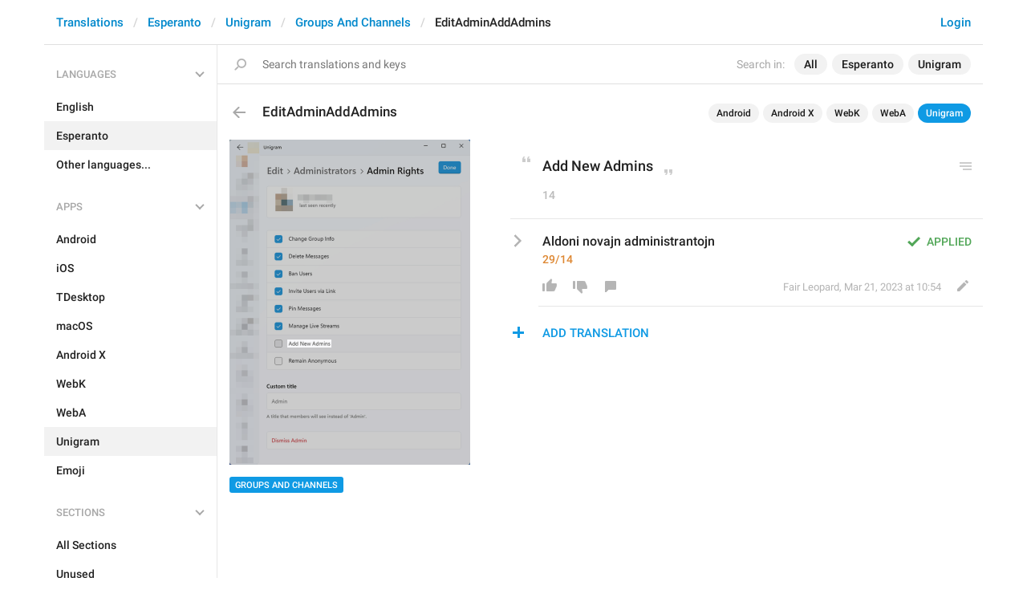

--- FILE ---
content_type: text/html; charset=utf-8
request_url: https://translations.telegram.org/eo/unigram/groups_and_channels/EditAdminAddAdmins
body_size: 6347
content:
<!DOCTYPE html>
<html>
  <head>
    <meta charset="utf-8">
    <title>Translations</title>
    
    <link rel="icon" type="image/svg+xml" href="/img/website_icon.svg?4">
<link rel="apple-touch-icon" sizes="180x180" href="/img/apple-touch-icon.png">
<link rel="icon" type="image/png" sizes="32x32" href="/img/favicon-32x32.png">
<link rel="icon" type="image/png" sizes="16x16" href="/img/favicon-16x16.png">
<link rel="alternate icon" href="/img/favicon.ico" type="image/x-icon" />
    <script>document.cookie="stel_dt="+encodeURIComponent((new Date).getTimezoneOffset())+";path=/;max-age=31536000;samesite=None;secure"</script>
    
    <link href="//telegram.org/css/font-roboto.css?1" rel="stylesheet" type="text/css">
    <link href="//telegram.org/css/bootstrap.min.css?3" rel="stylesheet">
    <link href="//telegram.org/css/bootstrap-extra.css?2" rel="stylesheet">
    <link href="/css/telegram.css?249" rel="stylesheet">
<link href="/css/translations.css?129" rel="stylesheet">
<link href="/css/jquery-ui.min.css?1" rel="stylesheet">
<link href="/css/health.css?142" rel="stylesheet">
<link href="/css/contest-zoo.css?7" rel="stylesheet">
<link href="/css/tchart.min.css?11" rel="stylesheet">
<link href="/css/billboard.css?17" rel="stylesheet">

  </head>
  <body class="emoji_image no-transition">
    
    <div id="aj_progress" class="progress-bar"></div>
    
    <div id="aj_content"><div class="tr-container">
  <header class=" has-search">
  <div class="container">
    <section class="tr-search">
  <div class="tr-search-field-wrap">
    <div class="tr-search-filters">
      <span class="tr-search-filters-label">Search in:</span><!--
   --><span class="tr-search-filter-wrap tr-search-filter-where"><span class="tr-search-filter dropdown-toggle" data-toggle="dropdown">All</span><span class="dropdown-menu"><ul class="dropdown-menu"><li class="selected"><a class="tr-search-filter-item" data-value="">All</a></li><li><a class="tr-search-filter-item" data-value="key">Key</a></li><li><a class="tr-search-filter-item" data-value="text">Text</a></li></ul></span></span><!--
   --><span class="tr-search-filter-wrap tr-search-filter-lang"><span class="tr-search-filter dropdown-toggle" data-toggle="dropdown">Esperanto</span><span class="dropdown-menu"><ul class="dropdown-menu"><li><a class="tr-search-filter-item" data-value="en">English</a></li><li><a class="tr-search-filter-item" data-value="af">Afrikaans</a></li><li><a class="tr-search-filter-item" data-value="sq">Albanian</a></li><li><a class="tr-search-filter-item" data-value="am">Amharic</a></li><li><a class="tr-search-filter-item" data-value="ar">Arabic</a></li><li><a class="tr-search-filter-item" data-value="hy">Armenian</a></li><li><a class="tr-search-filter-item" data-value="az">Azerbaijani</a></li><li><a class="tr-search-filter-item" data-value="eu">Basque</a></li><li><a class="tr-search-filter-item" data-value="be">Belarusian</a></li><li><a class="tr-search-filter-item" data-value="bn">Bengali</a></li><li><a class="tr-search-filter-item" data-value="bg">Bulgarian</a></li><li><a class="tr-search-filter-item" data-value="my">Burmese</a></li><li><a class="tr-search-filter-item" data-value="ca">Catalan</a></li><li><a class="tr-search-filter-item" data-value="zh-hans">Chinese (Simplified)</a></li><li><a class="tr-search-filter-item" data-value="zh-hant">Chinese (Traditional)</a></li><li><a class="tr-search-filter-item" data-value="hr">Croatian</a></li><li><a class="tr-search-filter-item" data-value="cs">Czech</a></li><li><a class="tr-search-filter-item" data-value="da">Danish</a></li><li><a class="tr-search-filter-item" data-value="nl">Dutch</a></li><li class="selected"><a class="tr-search-filter-item" data-value="eo">Esperanto</a></li><li><a class="tr-search-filter-item" data-value="et">Estonian</a></li><li><a class="tr-search-filter-item" data-value="fil">Filipino</a></li><li><a class="tr-search-filter-item" data-value="fi">Finnish</a></li><li><a class="tr-search-filter-item" data-value="fr">French</a></li><li><a class="tr-search-filter-item" data-value="gl">Galician</a></li><li><a class="tr-search-filter-item" data-value="ka">Georgian</a></li><li><a class="tr-search-filter-item" data-value="de">German</a></li><li><a class="tr-search-filter-item" data-value="el">Greek</a></li><li><a class="tr-search-filter-item" data-value="gu">Gujarati</a></li><li><a class="tr-search-filter-item" data-value="he">Hebrew</a></li><li><a class="tr-search-filter-item" data-value="hi">Hindi</a></li><li><a class="tr-search-filter-item" data-value="hu">Hungarian</a></li><li><a class="tr-search-filter-item" data-value="id">Indonesian</a></li><li><a class="tr-search-filter-item" data-value="ga">Irish</a></li><li><a class="tr-search-filter-item" data-value="it">Italian</a></li><li><a class="tr-search-filter-item" data-value="ja">Japanese</a></li><li><a class="tr-search-filter-item" data-value="kn">Kannada</a></li><li><a class="tr-search-filter-item" data-value="kk">Kazakh</a></li><li><a class="tr-search-filter-item" data-value="km">Khmer</a></li><li><a class="tr-search-filter-item" data-value="ko">Korean</a></li><li><a class="tr-search-filter-item" data-value="lv">Latvian</a></li><li><a class="tr-search-filter-item" data-value="lt">Lithuanian</a></li><li><a class="tr-search-filter-item" data-value="ms">Malay</a></li><li><a class="tr-search-filter-item" data-value="ml">Malayalam</a></li><li><a class="tr-search-filter-item" data-value="mt">Maltese</a></li><li><a class="tr-search-filter-item" data-value="mr">Marathi</a></li><li><a class="tr-search-filter-item" data-value="ne">Nepali</a></li><li><a class="tr-search-filter-item" data-value="nb">Norwegian (Bokmål)</a></li><li><a class="tr-search-filter-item" data-value="or">Odia</a></li><li><a class="tr-search-filter-item" data-value="fa">Persian</a></li><li><a class="tr-search-filter-item" data-value="pl">Polish</a></li><li><a class="tr-search-filter-item" data-value="pt-br">Portuguese (Brazil)</a></li><li><a class="tr-search-filter-item" data-value="pt-pt">Portuguese (Portugal)</a></li><li><a class="tr-search-filter-item" data-value="ro">Romanian</a></li><li><a class="tr-search-filter-item" data-value="ru">Russian</a></li><li><a class="tr-search-filter-item" data-value="sr">Serbian</a></li><li><a class="tr-search-filter-item" data-value="sk">Slovak</a></li><li><a class="tr-search-filter-item" data-value="sl">Slovene</a></li><li><a class="tr-search-filter-item" data-value="es">Spanish</a></li><li><a class="tr-search-filter-item" data-value="sw">Swahili</a></li><li><a class="tr-search-filter-item" data-value="sv">Swedish</a></li><li><a class="tr-search-filter-item" data-value="tg">Tajik</a></li><li><a class="tr-search-filter-item" data-value="ta">Tamil</a></li><li><a class="tr-search-filter-item" data-value="te">Telugu</a></li><li><a class="tr-search-filter-item" data-value="th">Thai</a></li><li><a class="tr-search-filter-item" data-value="tr">Turkish</a></li><li><a class="tr-search-filter-item" data-value="tk">Turkmen</a></li><li><a class="tr-search-filter-item" data-value="uk">Ukrainian</a></li><li><a class="tr-search-filter-item" data-value="ur">Urdu</a></li><li><a class="tr-search-filter-item" data-value="uz">Uzbek</a></li><li><a class="tr-search-filter-item" data-value="vi">Vietnamese</a></li></ul></span></span><!--
   --><span class="tr-search-filter-wrap tr-search-filter-langpack"><span class="tr-search-filter dropdown-toggle" data-toggle="dropdown">Unigram</span><span class="dropdown-menu"><ul class="dropdown-menu"><li><a class="tr-search-filter-item" data-value="">All Apps</a></li><li><a class="tr-search-filter-item" data-value="android">Android</a></li><li><a class="tr-search-filter-item" data-value="ios">iOS</a></li><li><a class="tr-search-filter-item" data-value="tdesktop">TDesktop</a></li><li><a class="tr-search-filter-item" data-value="macos">macOS</a></li><li><a class="tr-search-filter-item" data-value="android_x">Android X</a></li><li><a class="tr-search-filter-item" data-value="webk">WebK</a></li><li><a class="tr-search-filter-item" data-value="weba">WebA</a></li><li class="selected"><a class="tr-search-filter-item" data-value="unigram">Unigram</a></li></ul></span></span>
    </div>
    <div class="tr-search-binding binding"></div>
    <div class="tr-search-enter arrow-right"></div>
    <div class="tr-search-reset close"></div>
    <form class="tr-search-form">
      <input class="form-control tr-search-field" placeholder="Search translations and keys" autocomplete="off" value="" />
    </form>
  </div>
  <div class="tr-search-results collapsed"></div>
</section>
    <div class="header-wrap">
      <div id="header-panel" class="header-panel">
        <div class="header-auth">
  <div class="header-auth-item"><a class="header-search-btn"></a></div><div class="header-auth-item"><a class="header-auth-link login-link" href="/auth">Login</a></div>
</div>
        <div class="header-breadcrumb header-breadcrumb-simple">
          <ol id="breadcrumb" class="header-nav breadcrumb"><li><a href="/">Translations</a></li><li><a href="/eo/">Esperanto</a></li><li><a href="/eo/unigram/">Unigram</a></li><li><a href="/eo/unigram/groups_and_channels/">Groups And Channels</a></li><li class="active">EditAdminAddAdmins</li></ol>
        </div>
      </div>
    </div>
  </div>
</header>
  <main class="container">
    <nav class="tr-menu"><div class="tr-menu-section tr-menu-has-selected" data-menu-section-id="0">
  <div class="tr-menu-header">
    <span class="tr-menu-header-collapse"></span>
    <div class="tr-menu-header-label">Languages</div>
    <div class="tr-menu-selected">
  <div class="tr-menu-item tr-menu-item-with-desc">
    <span class="nav-label">Esperanto</span>
    <span class="nav-label nav-label-desc">Esperanto</span>
  </div>
</div>
  </div>
  <ul class="tr-menu-items" id="tr-menu-language-items"><li>
  <a class="tr-menu-item" href="/en/unigram/groups_and_channels/EditAdminAddAdmins">
    <span class="nav-label">English</span>
  </a>
</li><li class="active">
  <a class="tr-menu-item" href="/eo/">
    <span class="nav-label">Esperanto</span>
  </a>
</li><li class="languages-link">
  <a class="tr-menu-item">
    <span class="nav-label">Other languages...</span>
  </a>
</li></ul>
</div><div class="tr-menu-section tr-menu-has-selected" data-menu-section-id="1">
  <div class="tr-menu-header">
    <span class="tr-menu-header-collapse"></span>
    <div class="tr-menu-header-label">Apps</div>
    <div class="tr-menu-selected">
  <div class="tr-menu-item">
    <span class="nav-label">Unigram</span>
    
  </div>
</div>
  </div>
  <ul class="tr-menu-items"><li>
  <a class="tr-menu-item" href="/eo/android/groups_and_channels/">
    <span class="nav-label">Android</span>
  </a>
</li><li>
  <a class="tr-menu-item" href="/eo/ios/groups_and_channels/">
    <span class="nav-label">iOS</span>
  </a>
</li><li>
  <a class="tr-menu-item" href="/eo/tdesktop/groups_and_channels/">
    <span class="nav-label">TDesktop</span>
  </a>
</li><li>
  <a class="tr-menu-item" href="/eo/macos/groups_and_channels/">
    <span class="nav-label">macOS</span>
  </a>
</li><li>
  <a class="tr-menu-item" href="/eo/android_x/groups_and_channels/">
    <span class="nav-label">Android X</span>
  </a>
</li><li>
  <a class="tr-menu-item" href="/eo/webk/groups_and_channels/">
    <span class="nav-label">WebK</span>
  </a>
</li><li>
  <a class="tr-menu-item" href="/eo/weba/groups_and_channels/">
    <span class="nav-label">WebA</span>
  </a>
</li><li class="active">
  <a class="tr-menu-item" href="/eo/unigram/">
    <span class="nav-label">Unigram</span>
  </a>
</li><li>
  <a class="tr-menu-item" href="/eo/emoji">
    <span class="nav-label">Emoji</span>
  </a>
</li></ul>
</div><div class="tr-menu-section tr-menu-has-selected" data-menu-section-id="2">
  <div class="tr-menu-header">
    <span class="tr-menu-header-collapse"></span>
    <div class="tr-menu-header-label">Sections</div>
    <div class="tr-menu-selected">
  <div class="tr-menu-item">
    <span class="nav-label">Groups And Channels</span>
    
  </div>
</div>
  </div>
  <ul class="tr-menu-items"><li>
  <a class="tr-menu-item" href="/eo/unigram/">
    <span class="nav-label">All Sections</span>
  </a>
</li><li>
  <a class="tr-menu-item" href="/eo/unigram/unused/">
    <span class="nav-label">Unused</span>
  </a>
</li><li>
  <a class="tr-menu-item" href="/eo/unigram/login/">
    <span class="nav-label">Log In</span>
  </a>
</li><li>
  <a class="tr-menu-item" href="/eo/unigram/chat_list/">
    <span class="nav-label">Chat List</span>
  </a>
</li><li>
  <a class="tr-menu-item" href="/eo/unigram/private_chats/">
    <span class="nav-label">Private chats</span>
  </a>
</li><li class="active">
  <a class="tr-menu-item" href="/eo/unigram/groups_and_channels/">
    <span class="nav-label">Groups And Channels</span>
  </a>
</li><li>
  <a class="tr-menu-item" href="/eo/unigram/profile/">
    <span class="nav-label">Profile</span>
  </a>
</li><li>
  <a class="tr-menu-item" href="/eo/unigram/settings/">
    <span class="nav-label">Settings</span>
  </a>
</li><li>
  <a class="tr-menu-item" href="/eo/unigram/stories/">
    <span class="nav-label">Stories</span>
  </a>
</li><li>
  <a class="tr-menu-item" href="/eo/unigram/camera_and_media/">
    <span class="nav-label">Camera And Media</span>
  </a>
</li><li>
  <a class="tr-menu-item" href="/eo/unigram/bots_and_payments/">
    <span class="nav-label">Bots And Payments</span>
  </a>
</li><li>
  <a class="tr-menu-item" href="/eo/unigram/passport/">
    <span class="nav-label">Passport</span>
  </a>
</li><li>
  <a class="tr-menu-item" href="/eo/unigram/general/">
    <span class="nav-label">General</span>
  </a>
</li><li>
  <a class="tr-menu-item" href="/eo/unigram/unsorted/">
    <span class="nav-label">Unsorted</span>
  </a>
</li></ul>
</div></nav>
    <section class="content clearfix">
      <section class="tr-content"><div class="tr-key-full-block js-key-data" data-lang="eo" data-langpack="unigram" data-section="groups_and_channels" data-key="EditAdminAddAdmins">
  <h3 class="tr-header"><a href="/eo/unigram/groups_and_channels/" class="tr-back"></a>EditAdminAddAdmins<div class="binding-items" data-langpack="unigram" data-key="EditAdminAddAdmins" data-value="Add New Admins"><a href="/eo/android/groups_and_channels/EditAdminAddAdmins" class="binding-item" data-langpack="android" data-key="EditAdminAddAdmins">Android</a><a href="/eo/android_x/groups_and_channels/RightAddNewAdmins" class="binding-item" data-langpack="android_x" data-key="RightAddNewAdmins">Android X</a><a href="/eo/webk/groups_and_channels/EditAdminAddAdmins" class="binding-item" data-langpack="webk" data-key="EditAdminAddAdmins">WebK</a><a href="/eo/weba/groups_and_channels/EditAdminAddAdmins" class="binding-item" data-langpack="weba" data-key="EditAdminAddAdmins">WebA</a><a href="/eo/unigram/groups_and_channels/EditAdminAddAdmins" class="binding-item binding-item-current">Unigram</a></div></h3>
  <section class="tr-key clearfix">
    <div class="key-side">
      <div class="key-screenshots-wrap">
        <div class="screenshot-wrap"><a class="screenshot-thumb bg-image key-layer" style="background-image:url('https://telegra.ph/file/p/0a9ed91b488/de8c1177e428a032f333e17.jpg');padding-top:135.08333333333%;" href="/screenshots/12974/phrase/EditAdminAddAdmins" data-layer>
  <div class="screenshot-key key-hover" data-key="EditAdminAddAdmins" data-coordinates="0.240466,0.613513,0.184167,0.025293" style="padding:82.875381083333% 57.5367% 48.7912895% 24.0466%"><div class="key-box"><div class="key-label"></div></div></div>
</a></div>
      </div>
      <div class="key-default-sections"><div class="sections-group"><a href="/eo/unigram/groups_and_channels/" class="btn btn-xs btn-primary">Groups And Channels</a></div></div>
      
      
    </div>
    <div class="key-main">
      <div class="key-default diff-wrap">
        <div class="key-default-value"><span class="p-value"><span class="value">Add New Admins</span></span></div>
        
        <div class="key-default-info">
          <span class="key-chars-count">14</span>
          
          
        </div>
      </div>
      <div class="key-history-wrap"></div>
      
      <div class="key-suggestions">
        <div class="key-suggestion-wrap js-suggestion-wrap key-suggestion-applied key-suggestion-collapsed" data-suggestion-id="1">
  <div class="key-suggestion clearfix">
    <span class="key-suggestion-collapse"></span>
    <div class="key-suggestion-status">
      
      <div class="key-status-labels">
        <span class="key-status key-status-applied">Applied</span>
      </div>
    </div>
    <div class="key-suggestion-value-box diff-wrap">
      <div class="key-suggestion-value-wrap">
        <div class="key-suggestion-value"><span class="p-value"><span class="value" data-value="Aldoni novajn administrantojn">Aldoni novajn administrantojn</span></span></div>
        <div class="key-chars-count excess">29/14</div>
      </div>
      <div class="key-suggestion-actions clearfix">
        <div class="key-suggestion-counters">
          <a class="ibtn key-suggestion-like"></a><!--
       --><a class="ibtn key-suggestion-dislike"></a><!--
       --><a class="ibtn key-suggestion-comment"></a>
        </div>
        <div class="key-suggestion-info">
          <a class="ibtn key-suggestion-edit"></a><!--
       --><span class="key-source">
            
            <span class="translation-author"><span dir="auto">Fair Leopard</span></span>,
            <span class="translation-date">Mar 21, 2023 at 10:54</span>
          </span>
        </div>
      </div>
    </div>
    <div class="key-suggestion-comments-wrap">
      <div class="key-suggestion-comments"><div class="comments-show-all-wrap"></div>
</div>
      <form class="comment-form">
  <textarea rows="1" name="text" class="form-control comment-field" placeholder="Add comment..." dir="auto"></textarea>
  <div class="form-buttons-wrap shide">
    <div class="form-buttons">
      <button class="btn btn-sm btn-primary form-submit-btn">Send</button><button class="btn btn-sm btn-default form-cancel-btn">Cancel</button>
    </div>
  </div>
</form>
    </div>
  </div>
  
</div>
      </div>
      <div class="key-add-suggestion-wrap collapsed">
  <span class="key-add-suggestion-collapse"></span>
  <div class="key-add-suggestion-header-wrap">
    <div class="key-add-suggestion-header">Add Translation</div>
  </div>
  <div class="key-add-suggestion-form-wrap">
    <form class="add-suggestion-form">
      <div class="form-group">
  <div class="input form-control tr-form-control key-add-suggestion-field" data-name="lang_value" data-value="Aldoni novajn administrantojn" data-tokens="">Aldoni novajn administrantojn</div>
</div>
      <div class="form-buttons">
        <div class="chars-count handle-tooltip" data-length="14" data-title="Compared to the English version"></div>
        <button class="btn btn-primary form-submit-btn">Submit</button><button class="btn btn-default form-cancel-btn">Cancel</button>
      </div>
    </form>
  </div>
</div>
    </div>
  </section>
</div></section>
    </section>
  </main>
</div><div class="popup-container login-popup-container hide" id="login-popup-container">
  <div class="popup">
    <div class="popup-body">
      <section>
        <h2>Log In</h2>
        <p>Log in here to translate Telegram apps. Please enter your <b>phone number</b> in the <a target="_blank" rel="noopener" href="https://telegram.org/faq#login-and-sms">international format</a> and we will send a confirmation message to your account via Telegram.</p>

        <form id="send-form" class="login-form">
          <div class="form-group">
            <input type="tel" class="form-control tr-form-control input-lg" id="phone-number" placeholder="+12223334455" autocomplete="off"/>
          </div>
          <div class="popup-buttons">
            <a class="btn btn-link btn-lg login-cancel-btn">Cancel</a><button type="submit" class="btn btn-link btn-lg">Next</button>
          </div>
        </form>

        <div id="login-form" class="hide">
          <div class="form-group">
            <span class="form-control tr-form-control input input-lg input-disabled"><strong id="phone-number-field"></strong> (<a class="login-back" href="/auth">Incorrect?</a>)</span>
            <p class="help-block dots-animated">We&#39;ve just sent you a message.<br/>Please confirm access via Telegram</p>
          </div>
          <div class="popup-buttons">
            <a class="btn btn-link btn-lg login-cancel-btn">Cancel</a><a class="btn btn-link btn-lg login-back">Back</a>
          </div>
        </div>
      </section>
    </div>
  </div>
</div><div class="popup-container languages-popup-container hide" id="languages-popup-container">
  <div class="popup">
    <div class="popup-body popup-has-footer">
      <h4>Languages</h4>
      
      <form class="tr-popup-search-form tr-languages-search-form">
        <input class="form-control tr-popup-search-field tr-languages-search-field" placeholder="Search languages" autocomplete="off" value="">
      </form>
      <div class="tr-popup-search-results-wrap tr-languages-results-wrap">
        <div class="tr-popup-search-results tr-languages-results"></div>
      </div>
      <div class="tr-languages-add"><a href="/lang/new" data-layer class="need-auth">Add a new language</a></div>
    </div>
  </div>
</div></div>
    <script src="//telegram.org/js/jquery.min.js?1"></script>
    <script src="//telegram.org/js/bootstrap.min.js"></script>
    <script src="//telegram.org/js/main-aj.js?72"></script>
    <script src="/js/translations.js?113"></script>
<script src="/js/jquery-ui.min.js?1"></script>
<script src="/js/jquery-ex.js?22"></script>
<script src="/js/tesseract.js?1"></script>
<script src="/js/main.js?47"></script>
<script src="/js/tchart.min.js?29"></script>
<script src="/js/billboard.min.js?1"></script>
<script src="/js/stats.js?18"></script>

    <script>ajInit({"version":1115,"apiUrl":"\/api?hash=f09eabb3c255620006","unauth":true,"state":{"searchWhere":"","searchLang":"eo","searchLangpack":"unigram","searchQuery":"","whereNames":{"":"All","key":"Key","text":"Text"},"langNames":{"en":"English","af":"Afrikaans","sq":"Albanian","am":"Amharic","ar":"Arabic","hy":"Armenian","az":"Azerbaijani","eu":"Basque","be":"Belarusian","bn":"Bengali","bg":"Bulgarian","my":"Burmese","ca":"Catalan","zh-hans":"Chinese (Simplified)","zh-hant":"Chinese (Traditional)","hr":"Croatian","cs":"Czech","da":"Danish","nl":"Dutch","eo":"Esperanto","et":"Estonian","fil":"Filipino","fi":"Finnish","fr":"French","gl":"Galician","ka":"Georgian","de":"German","el":"Greek","gu":"Gujarati","he":"Hebrew","hi":"Hindi","hu":"Hungarian","id":"Indonesian","ga":"Irish","it":"Italian","ja":"Japanese","kn":"Kannada","kk":"Kazakh","km":"Khmer","ko":"Korean","lv":"Latvian","lt":"Lithuanian","ms":"Malay","ml":"Malayalam","mt":"Maltese","mr":"Marathi","ne":"Nepali","nb":"Norwegian (Bokmål)","or":"Odia","fa":"Persian","pl":"Polish","pt-br":"Portuguese (Brazil)","pt-pt":"Portuguese (Portugal)","ro":"Romanian","ru":"Russian","sr":"Serbian","sk":"Slovak","sl":"Slovene","es":"Spanish","sw":"Swahili","sv":"Swedish","tg":"Tajik","ta":"Tamil","te":"Telugu","th":"Thai","tr":"Turkish","tk":"Turkmen","uk":"Ukrainian","ur":"Urdu","uz":"Uzbek","vi":"Vietnamese"},"langpackList":["android","ios","tdesktop","macos","android_x","webk","weba","unigram"],"langpackNames":{"":"All Apps","android":"Android","ios":"iOS","tdesktop":"TDesktop","macos":"macOS","android_x":"Android X","webk":"WebK","weba":"WebA","unigram":"Unigram"},"langList":["en","af","sq","am","ar","hy","az","eu","be","bn","bg","my","ca","zh-hans","zh-hant","hr","cs","da","nl","eo","et","fil","fi","fr","gl","ka","de","el","gu","he","hi","hu","id","ga","it","ja","kn","kk","km","ko","lv","lt","ms","ml","mt","mr","ne","nb","or","fa","pl","pt-br","pt-pt","ro","ru","sr","sk","sl","es","sw","sv","tg","ta","te","th","tr","tk","uk","ur","uz","vi"],"curLang":"eo","curLangpack":"unigram"}});</script>
    <script id="aj_script">l.add({"WEB_REMOVE_LANG_KEY_CONFIRM_TEXT":"Are you sure you want to remove phrase <b>{lang_key}<\/b>?","WEB_REMOVE_LANG_KEY_CONFIRM_BUTTON":"Remove","WEB_RESTORE_LANG_KEY_CONFIRM_TEXT":"Are you sure you want to restore phrase <b>{lang_key}<\/b>?","WEB_RESTORE_LANG_KEY_CONFIRM_BUTTON":"Restore","WEB_MARK_AS_TRANSLATED_CONFIRM_TEXT":"Are you sure you want to mark phrase <b>{lang_key}<\/b> as translated?","WEB_MARK_AS_TRANSLATED_CONFIRM_BUTTON":"Mark As Translated","WEB_PLURALIZED_LABEL_0":"Zero","WEB_PLURALIZED_LABEL_1":"One","WEB_PLURALIZED_LABEL_2":"Two","WEB_PLURALIZED_LABEL_3":"Few","WEB_PLURALIZED_LABEL_4":"Many","WEB_PLURALIZED_LABEL_5":"Other","WEB_NO_TRANSLATIONS_FOUND":"No translations found","WEB_TRANSLATIONS_LOADING":"Loading","WEB_ACTIVATE_LANGPACK_CONFIRM_TEXT":"Do you want to begin translating <b>{lang_pack}<\/b> to <b>{lang}<\/b>?","WEB_ACTIVATE_LANGPACK_CONFIRM_BUTTON":"Start Translating","WEB_LOADING":"Loading","WEB_NO_LANGUAGES_FOUND":"No languages found"});
Aj.onLoad(function(state) {
  state.curLang     = "eo";
  state.curLangpack = "unigram";
  LangKey.init($('.tr-key-full-block'));
  var loc_hash = Aj.location().hash, m;
  if (loc_hash == '#add-translation' ||
      !$('.js-suggestion-wrap').size()) {
    if (!Aj.unauth) {
      LangKey.showSuggestionForm(true);
    }
  } else if (m = loc_hash.match(/^#translation(\d+)|#comment(\d+)_(\d+)$/)) {
    var suggestion_id = m[1] || m[2] || 0, comment_id = m[3] || 0;
    LangKey.showSuggestion(suggestion_id, comment_id);
  }
});
Aj.onUnload(function(state) {
  LangKey.destroy($('.tr-key-full-block'));
});
Search.init();
Header.init();
Nav.init();
Aj.onLoad(function(state) {
  function requestConfirmation(event) {
    event && event.preventDefault();
    var phone = $('#phone-number').val();
    $.ajax({
      type: 'POST',
      url: '/auth/request',
      data: {
        phone: phone
      },
      success: function(result) {
        $('#phone-number-field').text(phone);
        $('#send-form').addClass('hide');
        $('#login-form').removeClass('hide');
        checkAuth(result.temp_session);
      },
      error: function(xhr) {
        showAlert(xhr.responseText || 'Server error');
      },
      dataType: 'json'
    });
    return false;
  }
  function cancelConfirmation(event) {
    event && event.preventDefault();
    $('#phone-number-field').text('');
    $('#send-form').removeClass('hide');
    $('#login-form').addClass('hide');
    $('#phone-number').focus();
    clearTimeout(window.authTimeout);
    return false;
  }
  function checkAuth(temp_session) {
    clearTimeout(window.authTimeout);
    window.authTimeout = setTimeout(function doCheckAuth() {
      $.ajax({
        type: 'POST',
        url: '/auth/login',
        data: {
          temp_session: temp_session
        },
        success: function(result) {
          if (result) {
            location.reload();
          } else {
            checkAuth(temp_session);
          }
        },
        error: function (xhr) {
          showAlert(xhr.responseText || 'Server error');
        },
        dataType: 'json'
      });
    }, 700);
  }
  $('#login-popup-container').on('popup:open', function() {
    $('#phone-number').focus();
  });
  $('#login-popup-container').on('popup:close', function() {
    cancelConfirmation();
    if (location.pathname == '/auth') {
      window.history && history.replaceState(null, null, '/');
    }
  });
  $('#login-popup-container #send-form').on('submit', requestConfirmation);
  $('#login-popup-container .login-cancel-btn').on('click', function(e) {
    e.preventDefault();
    closePopup('#login-popup-container');
  });
  $('#login-popup-container .login-back').on('click', cancelConfirmation);
  $('.login-link').on('click', function(e) {
    e.stopImmediatePropagation();
    e.preventDefault();
    openPopup('#login-popup-container');
  });
});
Aj.onUnload(function(state) {
  $('#login-popup-container').off('popup:open');
  $('#login-popup-container').off('popup:close');
  $('#login-popup-container #send-form').off('submit');
  $('#login-popup-container .login-cancel-btn').off('click');
  $('#login-popup-container .login-back').off('click');
  $('.login-link').off('click');
});
</script>
    <script>Aj.pageLoaded();</script>
    
  </body>
</html>
<!-- page generated in 11.78ms -->
